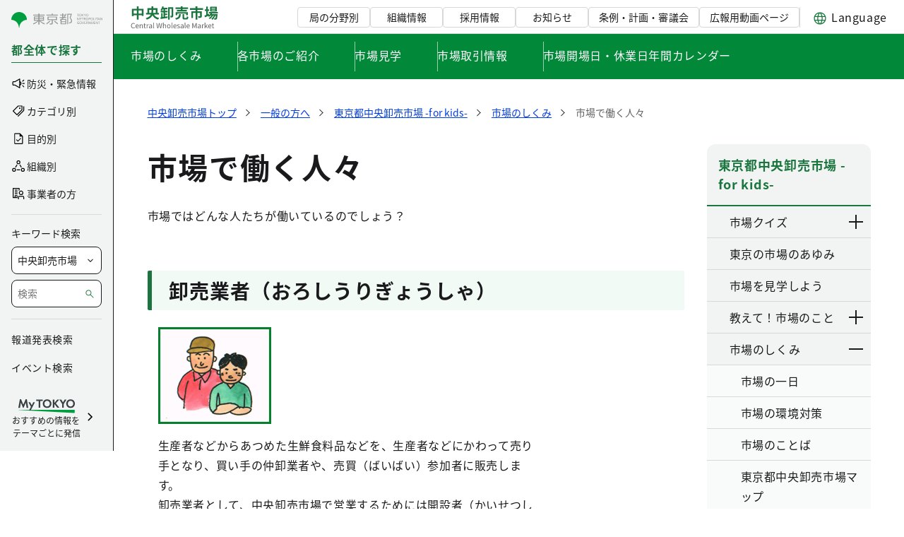

--- FILE ---
content_type: text/css;charset=UTF-8
request_url: https://www.shijou.metro.tokyo.lg.jp/o/layout-common-styles/main.css?plid=142120&segmentsExperienceId=58417101&t=17434083818181767344912314
body_size: 452
content:
.lfr-layout-structure-item-container {padding: 0;} .lfr-layout-structure-item-row {overflow: hidden;} .portlet-borderless .portlet-content {padding: 0;}.lfr-layout-structure-item-071db7bc-d8a1-3eba-9151-ea2432dea6ab {

h2{
clear:both;
}

.col {
  float: left;
  padding: 20px 1.56695% 0;
  -webkit-box-sizing: border-box;
  -moz-box-sizing: border-box;
  -ms-box-sizing: border-box;
  -o-box-sizing: border-box;
  box-sizing: border-box;
}
@media only screen and (max-width: 768px) {
  .col {
    padding-top: 0;
  }
}
@media only screen and (max-width: 768px) {
  .col + .col {
    margin-top: 15px;
  }
}
.col img {
  width: 100% !important;
  height: auto;
}
.col img.sp-img {
  width: auto;
  max-width: 100%;
}

.col-1 {
  width: 8.33333%;
}
@media only screen and (max-width: 768px) {
  .col-1 {
    width: 100%;
    max-width: 100%;
  }
}

.col-2 {
  width: 16.66667%;
}
@media only screen and (max-width: 768px) {
  .col-2 {
    width: 100%;
    max-width: 100%;
  }
}

.col-3 {
  width: 25%;
}
@media only screen and (max-width: 768px) {
  .col-3 {
    width: 100%;
    max-width: 100%;
  }
}

.col-4 {
  width: 33.33333%;
}
@media only screen and (max-width: 768px) {
  .col-4 {
    width: 100%;
    max-width: 100%;
  }
}

.col-5 {
  width: 41.66667%;
}
@media only screen and (max-width: 768px) {
  .col-5 {
    width: 100%;
    max-width: 100%;
  }
}

.col-6 {
  width: 50%;
}
@media only screen and (max-width: 768px) {
  .col-6 {
    width: 100%;
    max-width: 100%;
  }
}

.col-7 {
  width: 58.33333%;
}
@media only screen and (max-width: 768px) {
  .col-7 {
    width: 100%;
    max-width: 100%;
  }
}

.col-8 {
  width: 66.66667%;
}
@media only screen and (max-width: 768px) {
  .col-8 {
    width: 100%;
    max-width: 100%;
  }
}

.col-9 {
  width: 75%;
}
@media only screen and (max-width: 768px) {
  .col-9 {
    width: 100%;
    max-width: 100%;
  }
}

.col-10 {
  width: 83.33333%;
}
@media only screen and (max-width: 768px) {
  .col-10 {
    width: 100%;
    max-width: 100%;
  }
}

.col-11 {
  width: 91.66667%;
}
@media only screen and (max-width: 768px) {
  .col-11 {
    width: 100%;
    max-width: 100%;
  }
}

.col-12 {
  width: 100%;
}


.grid{
  display:flex;
  }
  
@media only screen and (max-width: 768px) {
  .grid{
    display: block;
    padding: 1em 0 1em;
  }
}

.set-center {
    text-align: center;
}

@media only screen and (max-width: 768px) {
  .grid-sp .col + .col {
    margin-top: 0;
  }
  .grid-sp .col-1 {
    width: 8.33333%;
  }
  .grid-sp .col-2 {
    width: 16.66667%;
  }
  .grid-sp .col-3 {
    width: 25%;
  }
  .grid-sp .col-4 {
    width: 33.33333%;
  }
  .grid-sp .col-5 {
    width: 41.66667%;
  }
  .grid-sp .col-6 {
    width: 50%;
  }
  .grid-sp .col-7 {
    width: 58.33333%;
  }
  .grid-sp .col-8 {
    width: 66.66667%;
  }
  .grid-sp .col-9 {
    width: 75%;
  }
  .grid-sp .col-10 {
    width: 83.33333%;
  }
  .grid-sp .col-11 {
    width: 91.66667%;
  }
  .grid-sp .col-12 {
    width: 100%;
  }
}


}

--- FILE ---
content_type: image/svg+xml
request_url: https://www.shijou.metro.tokyo.lg.jp/documents/d/shijou/logo_header_bureau-svg-2?download=true
body_size: 2285
content:
<svg width="124" height="34" viewBox="0 0 124 34" fill="none" xmlns="http://www.w3.org/2000/svg"><path d="M1.74 5.5h16.54v10.04h-2.52V7.86H4.16v7.78H1.74V5.5zM3 12.16h14.16v2.36H3v-2.36zM8.68 2.02h2.54V20.8H8.68V2.02zm13 9.2h18.24v2.36H21.68v-2.36zm2.1-6.6h14.14v7.54h-2.54v-5.2H26.2v5.2h-2.42V4.62zm8.32 6.96c1.2 3.68 3.78 6.04 8.36 6.9-.52.52-1.22 1.54-1.56 2.22-4.94-1.2-7.5-4.02-9.02-8.64l2.22-.48zm-2.64-9.56h2.44v6.6c0 4.7-1.1 9.8-9.16 12.16-.22-.6-.88-1.62-1.3-2.12 7.12-2 8.02-6.28 8.02-10.06V2.02zm12.92 6.32h9.92v2.12h-9.92V8.34zm5.24 3.82h4.02v2.02h-4.02v-2.02zM45.1 4.1h6.82v2.1h-7.84l1.02-2.1zm-1.74 7.42h2v6.52l-2 .24v-6.76zm-1.24 6.04c2.62-.32 6.54-.9 10.1-1.46l.12 2.26c-3.46.56-7.18 1.1-9.86 1.54l-.36-2.34zM57.92 3.2h2.34v11.92c0 1.08-.16 1.82-.84 2.22-.68.42-1.56.5-2.76.5-.08-.7-.42-1.82-.76-2.48.72.04 1.46.04 1.72.02.22 0 .3-.08.3-.32V3.2zm-5 0h6.1v2.26h-3.76v15.32h-2.34V3.2zM44.8 1.98l2.16.5c-.62 2.22-1.72 4.44-2.92 5.86-.38-.38-1.3-1.04-1.8-1.34 1.14-1.2 2.06-3.12 2.56-5.02zm1.76 2.96h2.26v12.6l-2.26.3V4.94zm16.98-1.32h17.7V5.8h-17.7V3.62zm1.92 3.48h13.96v2.1H65.46V7.1zm-1.64 3.1H81v4.28h-2.42v-2.14H66.12v2.14h-2.3V10.2zm7.22-8.16h2.5v6.22h-2.5V2.04zm2.4 10.94h2.42v4.7c0 .64.12.72.82.72h2.02c.66 0 .8-.32.86-2.38.5.38 1.52.76 2.16.9-.26 2.9-.88 3.64-2.78 3.64h-2.58c-2.34 0-2.92-.68-2.92-2.84v-4.74zm-4.94-.02H71c-.3 4.04-1.18 6.6-6.7 7.92-.22-.64-.82-1.58-1.32-2.08 4.8-.94 5.28-2.72 5.52-5.84zM91.84 1.94h2.58V6h-2.58V1.94zm.04 4.8h2.5v14.1h-2.5V6.74zm-7.84-2.18h18.36V6.9H84.04V4.56zM85.94 9h13.18v2.34H88.36v7.06h-2.42V9zm12.28 0h2.5v6.78c0 1.16-.24 1.84-1.08 2.22-.84.36-2 .4-3.56.4-.1-.7-.46-1.72-.8-2.36 1 .04 2.2.04 2.5.04.34 0 .44-.08.44-.34V9zm12.52 1.08h12.66v2.02h-12.66v-2.02zm2.18 2.98h8.22v1.88h-8.22v-1.88zm.76-2.24l2.06.52c-1.02 2.32-2.82 4.32-4.72 5.56-.34-.4-1.14-1.12-1.6-1.44 1.84-1.04 3.44-2.7 4.26-4.64zm7.08 2.24H123s-.02.54-.06.82c-.28 3.92-.6 5.54-1.14 6.14-.38.44-.82.6-1.34.66-.46.06-1.22.08-2.04.06-.02-.58-.22-1.4-.52-1.9.62.06 1.16.08 1.42.08.28 0 .44-.04.6-.24.32-.36.62-1.74.84-5.3v-.32zm-6.14-6.36v.96h5.18V6.7h-5.18zm0-2.52v.96h5.18v-.96h-5.18zm-2.12-1.66h9.52v6.8h-9.52v-6.8zm-7.62 3.7H111V8.5h-6.12V6.22zm2.02-3.96h2.24V14.7h-2.24V2.26zm-2.46 12.86c1.54-.58 3.98-1.6 6.3-2.6l.5 2.06c-2 1.04-4.16 2.12-5.92 2.96l-.88-2.42zm14.04-1.68l1.62.88c-.76 2.4-2.44 5.18-4.22 6.56-.42-.46-1.12-1-1.72-1.34 1.94-1.2 3.58-3.78 4.32-6.1zm-3.04.02l1.58.94c-1 2.06-3.1 4.38-5 5.6a6.33 6.33 0 00-1.58-1.42c1.98-1 4.04-3.16 5-5.12z" fill="#1A753F"/><path d="M3.77 33.14c-1.83 0-3.19-1.42-3.19-3.8 0-2.36 1.39-3.8 3.25-3.8.89 0 1.58.43 2.01.9l-.51.6c-.38-.41-.87-.69-1.49-.69-1.39 0-2.31 1.14-2.31 2.97 0 1.85.88 3 2.28 3 .69 0 1.23-.3 1.7-.82l.5.58c-.58.68-1.29 1.06-2.24 1.06zm5.717 0c-1.45 0-2.6-1.06-2.6-2.84 0-1.77 1.19-2.86 2.44-2.86 1.38 0 2.16.99 2.16 2.55 0 .19-.01.38-.04.52h-3.66c.07 1.15.77 1.9 1.81 1.9.52 0 .95-.17 1.35-.44l.33.61c-.48.31-1.05.56-1.79.56zm-1.71-3.29h2.91c0-1.09-.49-1.68-1.35-1.68-.76 0-1.44.61-1.56 1.68zM12.834 33v-5.43h.74l.09.79h.03c.51-.51 1.07-.92 1.82-.92 1.14 0 1.66.74 1.66 2.12V33h-.92v-3.32c0-1.02-.31-1.45-1.03-1.45-.55 0-.94.29-1.48.83V33h-.91zm7.804.14c-1.16 0-1.54-.73-1.54-1.81v-3.02h-.81v-.68l.85-.06.1-1.53h.77v1.53h1.47v.74h-1.47v3.04c0 .66.21 1.05.84 1.05.19 0 .44-.08.61-.15l.18.68c-.3.11-.66.21-1 .21zm2.07-.14v-5.43h.74l.09.99h.03c.37-.69.93-1.12 1.54-1.12.24 0 .4.03.58.11l-.17.8c-.19-.06-.31-.09-.53-.09-.45 0-1.01.33-1.37 1.26V33h-.91zm4.833.14c-.91 0-1.59-.57-1.59-1.55 0-1.18 1.02-1.77 3.33-2.03 0-.7-.22-1.37-1.11-1.37-.64 0-1.21.3-1.63.59l-.36-.64c.5-.32 1.26-.7 2.13-.7 1.33 0 1.89.88 1.89 2.23V33h-.75l-.08-.64h-.04c-.51.43-1.12.78-1.79.78zm.25-.74c.53 0 .97-.25 1.49-.72v-1.51c-1.83.21-2.44.66-2.44 1.36 0 .62.42.87.95.87zm5.095.74c-.69 0-.96-.44-.96-1.22v-6.87h.91v6.93c0 .29.12.4.26.4.04 0 .08 0 .19-.02l.12.7c-.13.04-.27.08-.52.08zm5.008-.14l-1.56-7.33h.95l.77 4c.15.78.29 1.57.44 2.37h.04c.17-.8.35-1.59.53-2.37l1.01-4h.84l1.02 4c.18.78.35 1.57.53 2.37h.05c.14-.8.28-1.59.41-2.37l.78-4h.89L43.074 33h-1.12l-1.1-4.42c-.13-.57-.25-1.1-.36-1.67h-.04c-.12.57-.25 1.1-.37 1.67L38.994 33h-1.1zm7.89 0v-7.95h.91v2.17l-.03 1.12c.5-.49 1.05-.9 1.8-.9 1.14 0 1.66.74 1.66 2.12V33h-.92v-3.32c0-1.02-.31-1.45-1.03-1.45-.55 0-.94.29-1.48.83V33h-.91zm8.184.14c-1.34 0-2.52-1.05-2.52-2.84 0-1.82 1.18-2.86 2.52-2.86 1.33 0 2.51 1.04 2.51 2.86 0 1.79-1.18 2.84-2.51 2.84zm0-.76c.94 0 1.57-.84 1.57-2.08 0-1.26-.63-2.1-1.57-2.1-.95 0-1.58.84-1.58 2.1 0 1.24.63 2.08 1.58 2.08zm4.914.76c-.69 0-.96-.44-.96-1.22v-6.87h.91v6.93c0 .29.12.4.26.4.04 0 .08 0 .19-.02l.12.7c-.13.04-.27.08-.52.08zm4.072 0c-1.45 0-2.6-1.06-2.6-2.84 0-1.77 1.19-2.86 2.44-2.86 1.38 0 2.16.99 2.16 2.55 0 .19-.01.38-.04.52h-3.66c.07 1.15.77 1.9 1.81 1.9.52 0 .95-.17 1.35-.44l.33.61c-.48.31-1.05.56-1.79.56zm-1.71-3.29h2.91c0-1.09-.49-1.68-1.35-1.68-.76 0-1.44.61-1.56 1.68zm6.477 3.29c-.77 0-1.52-.33-2.03-.75l.45-.61c.47.38.95.65 1.6.65.72 0 1.08-.38 1.08-.86 0-.55-.65-.8-1.25-1.02-.75-.29-1.58-.65-1.58-1.58 0-.86.69-1.53 1.87-1.53.67 0 1.27.27 1.69.61l-.44.58c-.37-.27-.76-.48-1.24-.48-.69 0-1 .36-1 .78 0 .52.55.72 1.17.94.79.3 1.65.62 1.65 1.65 0 .89-.69 1.62-1.97 1.62zm4.508 0c-.91 0-1.59-.57-1.59-1.55 0-1.18 1.02-1.77 3.33-2.03 0-.7-.22-1.37-1.11-1.37-.64 0-1.21.3-1.63.59l-.36-.64c.5-.32 1.26-.7 2.13-.7 1.33 0 1.89.88 1.89 2.23V33h-.75l-.08-.64h-.04c-.51.43-1.12.78-1.79.78zm.25-.74c.53 0 .97-.25 1.49-.72v-1.51c-1.83.21-2.44.66-2.44 1.36 0 .62.42.87.95.87zm5.094.74c-.69 0-.96-.44-.96-1.22v-6.87h.91v6.93c0 .29.12.4.26.4.04 0 .08 0 .19-.02l.12.7c-.13.04-.27.08-.52.08zm4.072 0c-1.45 0-2.6-1.06-2.6-2.84 0-1.77 1.19-2.86 2.44-2.86 1.38 0 2.16.99 2.16 2.55 0 .19-.01.38-.04.52h-3.66c.07 1.15.77 1.9 1.81 1.9.52 0 .95-.17 1.35-.44l.33.61c-.48.31-1.05.56-1.79.56zm-1.71-3.29h2.91c0-1.09-.49-1.68-1.35-1.68-.76 0-1.44.61-1.56 1.68zM87.31 33v-7.33h1.11l1.41 3.93c.18.5.35 1.01.53 1.53h.04c.18-.52.34-1.03.51-1.53l1.39-3.93h1.12V33h-.86v-4.05c0-.64.07-1.52.12-2.17h-.05l-.58 1.67-1.39 3.82h-.62l-1.39-3.82-.58-1.67h-.04c.05.65.12 1.53.12 2.17V33h-.84zm9.285.14c-.91 0-1.59-.57-1.59-1.55 0-1.18 1.02-1.77 3.33-2.03 0-.7-.22-1.37-1.11-1.37-.64 0-1.21.3-1.63.59l-.36-.64c.5-.32 1.26-.7 2.13-.7 1.33 0 1.89.88 1.89 2.23V33h-.75l-.08-.64h-.04c-.51.43-1.12.78-1.79.78zm.25-.74c.53 0 .97-.25 1.49-.72v-1.51c-1.83.21-2.44.66-2.44 1.36 0 .62.42.87.95.87zm4.135.6v-5.43h.74l.09.99h.03c.37-.69.93-1.12 1.54-1.12.24 0 .4.03.58.11l-.17.8c-.19-.06-.31-.09-.53-.09-.45 0-1.01.33-1.37 1.26V33h-.91zm3.877 0v-7.95h.9v5.39h.03l2.31-2.87h1.02l-1.81 2.19 2.04 3.24h-.99l-1.59-2.62-1.01 1.19V33h-.9zm7.483.14c-1.45 0-2.6-1.06-2.6-2.84 0-1.77 1.19-2.86 2.44-2.86 1.38 0 2.16.99 2.16 2.55 0 .19-.01.38-.04.52h-3.66c.07 1.15.77 1.9 1.81 1.9.52 0 .95-.17 1.35-.44l.33.61c-.48.31-1.05.56-1.79.56zm-1.71-3.29h2.91c0-1.09-.49-1.68-1.35-1.68-.76 0-1.44.61-1.56 1.68zm6.62 3.29c-1.16 0-1.54-.73-1.54-1.81v-3.02h-.81v-.68l.85-.06.1-1.53h.77v1.53h1.47v.74h-1.47v3.04c0 .66.21 1.05.84 1.05.19 0 .44-.08.61-.15l.18.68c-.3.11-.66.21-1 .21z" fill="#626264"/></svg>

--- FILE ---
content_type: image/svg+xml
request_url: https://www.shijou.metro.tokyo.lg.jp/documents/d/global/img_ch_infrastructure-svg-1?download=true
body_size: 8711
content:
<svg width="60" height="60" viewBox="0 0 60 60" fill="none" xmlns="http://www.w3.org/2000/svg"><g clip-path="url(#clip0_339_1746)"><g clip-path="url(#clip1_339_1746)"><path d="M32.195 51.233a7.658 7.658 0 01-2.047-.593H9.161c-.173 1.347-.9 7.033-.993 9.633h25.267l-.38-3.86c-.06-.253-.687-2.833-.86-5.18z" fill="#5CAD5C"/><path d="M28.587 49.5c-.953-1.12-1.173-2.687-.646-4.647.153-.58.36-1.126.58-1.66-1.64-.12-3.12-.4-4.174-.693a.33.33 0 11.173-.64c1.074.293 2.6.573 4.28.687l.06-.12-.173-.174-.927-.926a.34.34 0 01-.1-.234c0-.086.034-.173.1-.233l1.294-1.293a.33.33 0 01.473 0l.72.72c2.254-2.8 5.76-4.6 10.087-5.134v-.066a4.847 4.847 0 01-2.094-1.454 4.856 4.856 0 01-1.106-2.533c-.44.253-.894.487-1.347.693a.358.358 0 01-.14.034.376.376 0 01-.186-.054.323.323 0 01-.147-.293l.02-.427c.073-1.813.166-4.3 1.76-5.426.047-.034.093-.047.133-.074-3.533-4.126-9.28-5.9-13.086-6.653l.02.153c-.02.427-.287.974-2.12 2.56l-.22-.253.166.293c-.646.56-1.166 1.014-1.746 1.014-.04 0-.08 0-.127-.007-.367-.04-.7-.273-1.014-.7a1.06 1.06 0 01-.193-.54l-.193-2.893c-4.227.553-15.634 2.866-16.627 11.946-.3 2.747.127 4.834 1.267 6.207 1.68 2.02 4.646 2.24 6.82 2.4.653.047 1.22.093 1.693.173.613.107 1.127-.013 1.553-.36.114-.086.214-.193.307-.306-.407-.527-.393-.987-.24-1.34.053-.12.114-.22.18-.3l-.326-.28-.54-.114c-.174.407-.34.674-.354.7a.336.336 0 01-.28.154h-.006a.334.334 0 01-.28-.167c-2.154-3.72-.087-7.213 0-7.36a.334.334 0 01.233-.153c.2-.034.4-.067.773 1.006l.813-.34c.54-1.233 1.487-1.906 2.68-1.906.894 0 1.387.393 1.647.793 1.067-.18 1.86-.147 2.433.087.627.26 1 .633 1.107 1.106.113.474-.073.92-.24 1.2.16.147.327.367.387.674.08.413-.053.86-.4 1.32.3.02.58.06.813.133.414.127.794.36 1.094.573l1.666-.513c.154-.72.453-.94.553-.993a.326.326 0 01.274-.02c.593.213 1 .613 1.013.626 2.854 2.374.46 6.6.433 6.654-.046.08-.466.8-.793 1.086a.331.331 0 01-.22.08.307.307 0 01-.22-.086 4.5 4.5 0 01-.666-.754c-.86.08-1.6.14-2.207.187-.553.327-1.26.68-2.433.76a4.3 4.3 0 01-.3.013c-1.494 0-3.094-.74-4.394-1.34l-.113-.053c-.727-.333-1.254-.66-1.627-.973a2.883 2.883 0 01-.353.346c-.58.467-1.28.634-2.087.494-.447-.074-.993-.12-1.627-.167-.966-.073-2.086-.16-3.2-.4.374 2.9 1.207 8.613 2.147 10.633h20a4.71 4.71 0 01-.493-.473l.013.02zm-6.333-23.58a.338.338 0 01.453-.133c.16.086.22.293.133.453l-1.126 2.047a.326.326 0 01-.293.173.354.354 0 01-.16-.04.338.338 0 01-.134-.453l1.127-2.047zm2.673 4.46l-2.333.347h-.047a.33.33 0 01-.326-.287.337.337 0 01.28-.38l2.333-.347a.333.333 0 11.1.66l-.007.007z" fill="#fff"/><path d="M13.573 36.027a.38.38 0 01.147.073l.586.5c.107 0 .2 0 .287.02.427-.693 1.047-.533 2.007-.28.413.107.926.247 1.58.373 1.613.314 2.166-.046 2.253-.22 0-.006 0-.013.007-.02.04-.253-.014-.32-.02-.326 0-.007-.067-.067-.407-.047l-.3.02c-.433.027-.753.053-1.347-.113-.766-.214-.993-.794-.953-1.22a1.11 1.11 0 011.013-.994l.234-.02c.64-.053 1.293-.106 1.893-.12a.273.273 0 01.073-.173c.34-.387.494-.733.447-1-.053-.28-.333-.427-.34-.427a.336.336 0 01-.107-.52c.114-.133.387-.553.3-.906-.06-.254-.3-.474-.713-.64-.473-.194-1.26-.2-2.273-.007l-1.32.4s-.067.013-.094.013a.34.34 0 01-.32-.24.333.333 0 01.22-.413l.887-.267c-.22-.206-.527-.313-.927-.313-1.213 0-1.82.88-2.113 1.62a.377.377 0 01-.18.187l-1.547.646-.1.32a5.993 5.993 0 00.08 3.894l1.054.22-.007-.02z" fill="#FFEED7"/><path d="M16.107 39.427l.114.053c1.32.607 2.96 1.367 4.366 1.267 1.207-.087 1.84-.48 2.4-.827a6.7 6.7 0 01.274-.167c.16-.093.36-.04.453.12.013.02.013.04.02.054.473-.04 1.013-.087 1.606-.14.027-.007.047-.02.08-.027.16-.007.34-.02.527-.033.24-.027.48-.047.733-.074.36-.7 1.747-3.766-.246-5.566l-2.587.8a.342.342 0 010 .473.342.342 0 01-.473 0c-.007-.007-.687-.693-1.42-.913-.713-.22-2.047-.107-3.233 0l-.24.02a.435.435 0 00-.407.393c-.02.233.153.427.473.513.487.134.713.12 1.12.094l.307-.02c.313-.014.7 0 .94.273.246.28.213.673.16.94-.04.153-.414 1.227-3.034.727-.673-.134-1.2-.267-1.62-.38-1.146-.3-1.18-.274-1.36.16 0 .02-.006.1.08.233.187.287.82.84 2.967 1.293.18.04.294.214.26.394a.334.334 0 01-.326.266c-.02 0-.047 0-.067-.006-1.9-.4-3.053-.967-3.44-1.674a1.016 1.016 0 01-.12-.386.287.287 0 00-.107-.007c-.093.027-.16.147-.2.24-.226.533.5 1.233 2 1.92v-.013z" fill="#FFEED7"/><path d="M21.26 28.42c.054.027.108.04.16.04.12 0 .234-.06.294-.173l1.127-2.047a.337.337 0 00-.133-.453.332.332 0 00-.454.133l-1.126 2.047a.337.337 0 00.133.453zm3.568 1.293l-2.334.347a.335.335 0 00.047.667h.047l2.333-.347a.333.333 0 10-.1-.66l.007-.007z" fill="#000"/><path d="M19.58 21.367c0 .066.028.133.068.193.2.273.373.413.546.433.34.04.807-.373 1.36-.846l.047-.04c1.773-1.54 1.887-1.96 1.893-2.027l-.346-2.467c-.1 0-.194-.006-.294-.026l-.773-.147a.355.355 0 01-.26-.047l-.367-.066a.333.333 0 01.12-.654l1.4.267c.26.047.527 0 .747-.153a1.01 1.01 0 00.42-.64.988.988 0 00-.153-.747 1.024 1.024 0 00-.64-.42.434.434 0 01-.147-.073l-.047.06a7.619 7.619 0 01-1.233-.24 8.839 8.839 0 01-1.38 2.373.328.328 0 01-.433.067.336.336 0 01-.127-.42c.413-.92.447-1.9.367-2.694a7.186 7.186 0 01-1.14-.806 12.196 12.196 0 01-2.18-2.474c-.807.58-1.854 1.714-2.067 3.727a4.526 4.526 0 004.733 3.113.33.33 0 01.36.3.33.33 0 01-.3.36 5.04 5.04 0 01-.46.02l.274 4.08.013-.006zm-2.852-9.087a.49.49 0 01-.14.273.32.32 0 01-.24.107h-.054c-.2-.04-.313-.26-.266-.507a.49.49 0 01.14-.273c.086-.087.193-.127.3-.1.106.02.193.093.24.207.04.086.046.2.026.306l-.006-.013zm1.553.747h-.053c-.2-.04-.314-.26-.267-.507a.49.49 0 01.14-.273c.087-.087.193-.127.3-.1.2.04.313.26.267.506a.49.49 0 01-.14.274.32.32 0 01-.24.106l-.007-.006z" fill="#FFEED7"/><path d="M16.46 11.767a.348.348 0 00-.3.1.537.537 0 00-.14.273c-.047.247.073.473.267.507h.053c.087 0 .173-.04.24-.107a.536.536 0 00.14-.273.53.53 0 00-.027-.307.325.325 0 00-.24-.207l.007.014zm2.2.873c.047-.247-.073-.473-.267-.507a.348.348 0 00-.3.1.537.537 0 00-.14.274c-.046.246.074.473.267.506h.053c.087 0 .174-.04.24-.106a.537.537 0 00.14-.274l.007.007z" fill="#000"/><path d="M51.507 53.567c-.407.04-.82.053-1.226.053-2.18 0-4.287-.48-5.554-.993l.02.093c.02.093 0 .2-.06.273a.341.341 0 01-.246.134l-9.58.486h-.02a.342.342 0 01-.327-.253l-.487-2c-.313 0-.713 0-1.16-.04.16 1.907.614 3.993.78 4.707h19.027c.2-.714.306-1.74.36-2.707a11.66 11.66 0 01-1.533.26l.006-.013z" fill="#fff"/><path d="M57.027 49.607c.954-1.994.7-4.42-.706-6.84-2.18-3.747-6.48-6.514-10.82-7.007a3.51 3.51 0 01-1.58 2.613c-.4.26-.867.394-1.334.394a2.452 2.452 0 01-2.153-1.3.992.992 0 01-.113-.534l.113-1.133c-4.18.52-7.56 2.247-9.713 4.947l.966.966-.34-1.386a.361.361 0 01.054-.274.346.346 0 01.24-.14l9.6-.926a.33.33 0 01.353.253l.827 3.527c1.08.726 1.633 2.26 1.813 2.853l.707.033a.81.81 0 01.213-.293.569.569 0 01.48-.133c.207.04.38.2.527.473.666 1.273 1.186 3.893.38 5.287a.65.65 0 01-.347.313.51.51 0 01-.167.027c-.266 0-.506-.207-.646-.567a9.065 9.065 0 01-.234-.68c-.36.013-.7.047-.98.093l.38 1.634c1.087.54 4 1.333 6.907 1.073 1.913-.173 4.433-.88 5.58-3.293l-.007.02zm-23.161 1.08l-1.046-4.3-3.46-3.46c-.32.66-.587 1.36-.78 2.1-.467 1.74-.294 3.1.513 4.04 1.193 1.4 3.507 1.613 4.78 1.62h-.007z" fill="#fff"/><path d="M45.528 35.093v-.766l.207.02h.14c.373 0 .726-.127 1.013-.374.32-.273.52-.653.56-1.073a1.583 1.583 0 00-.367-1.153 1.485 1.485 0 00-.326-.287c.04-.2.073-.387.086-.56.014-.147.014-.287.014-.433a19.08 19.08 0 003.04 2.486c.053.034.12.054.18.054a.39.39 0 00.146-.034.34.34 0 00.187-.266l.047-.427c.193-1.807.453-4.28-.96-5.62-1.06-1.013-2.66-.687-3.527.187-.073.073-.207.22-.347.393a4.864 4.864 0 00-5.406-1.313c-.607-.567-1.494-.867-2.34-.667-2.747-3.293-6.82-5.173-10.367-6.233.007-1.34-.04-2.807-.193-4.127-.367-3.113-2.294-4.047-3.074-4.3a5.198 5.198 0 00-.686-1.44 5.15 5.15 0 00-3.327-2.173 5.134 5.134 0 00-3.547.606c-1.333.66-2.02 1.76-2.353 2.927-.06.2-.12.4-.16.607-.013.053-.013.106-.02.16-.02.14-.04.273-.053.406a10.346 10.346 0 00.206 3.327c.04.153.174.253.32.253h.054a.334.334 0 00.273-.313 5.147 5.147 0 003.353 2.227c.107.02.214.033.327.046l.04.614c-4.36.573-16.187 2.986-17.233 12.546-.32 2.934.153 5.187 1.413 6.707.907 1.093 2.12 1.707 3.387 2.067.366 2.886 1.246 9.086 2.293 11.2-.12.886-.927 7.086-1.02 9.906h.667c.086-2.593.813-8.286.993-9.633h20.987c.666.307 1.38.487 2.046.593.174 2.347.8 4.927.86 5.18l.38 3.86h.667l-.353-3.586h18.82l-.187 3.586h.667l.2-3.866c.273-.827.4-2.12.466-3.28 1.827-.58 3.167-1.674 3.914-3.234 1.046-2.2.786-4.846-.727-7.46-2.287-3.94-6.813-6.84-11.38-7.34zm7.153 20.927H33.655c-.167-.713-.62-2.793-.78-4.707.446.04.846.047 1.16.04l.486 2a.33.33 0 00.327.254h.02l9.58-.487a.3.3 0 00.247-.133c.06-.08.08-.18.06-.274l-.02-.093c1.266.513 3.373.993 5.553.993.407 0 .82-.013 1.227-.053a9.796 9.796 0 001.533-.26c-.06.967-.167 1.993-.36 2.707l-.007.013zM6.935 39.333c1.113.24 2.233.327 3.2.4.633.047 1.186.087 1.626.167.807.14 1.507-.027 2.087-.493.133-.107.247-.227.353-.347.374.313.894.633 1.627.973l.113.054c1.3.6 2.9 1.34 4.394 1.34.1 0 .2 0 .3-.014 1.173-.08 1.88-.433 2.433-.76.6-.046 1.347-.106 2.207-.186.273.393.646.733.666.753a.34.34 0 00.22.087c.08 0 .154-.027.22-.08.327-.287.747-1.007.794-1.087.026-.053 2.42-4.28-.434-6.653a3.01 3.01 0 00-1.013-.627.329.329 0 00-.273.02c-.1.053-.4.273-.554.993l-1.666.514c-.3-.22-.68-.454-1.094-.574a3.568 3.568 0 00-.813-.133c.347-.467.48-.913.4-1.32a1.272 1.272 0 00-.387-.673c.167-.28.354-.727.24-1.2-.113-.48-.486-.847-1.106-1.107-.567-.233-1.367-.267-2.434-.087-.266-.4-.753-.793-1.646-.793-1.194 0-2.14.673-2.68 1.907l-.814.34c-.373-1.074-.566-1.04-.773-1.007a.35.35 0 00-.233.153c-.087.147-2.154 3.64 0 7.36.06.1.166.16.28.167h.006c.114 0 .22-.06.28-.153.014-.02.187-.287.354-.7l.54.113.326.28c-.066.08-.126.173-.18.3-.153.353-.166.813.24 1.34-.093.113-.193.22-.306.307-.434.346-.94.46-1.554.36-.473-.08-1.04-.127-1.693-.174-2.167-.16-5.14-.386-6.82-2.4-1.14-1.373-1.567-3.46-1.267-6.206.994-9.074 12.4-11.394 16.627-11.947l.193 2.893c.014.194.08.38.194.54.313.434.646.66 1.013.7.04 0 .087.007.127.007.573 0 1.1-.453 1.746-1.013l-.166-.294.22.254c1.826-1.587 2.1-2.134 2.12-2.56l-.02-.154c3.806.747 9.553 2.527 13.086 6.654-.046.026-.093.04-.133.073-1.593 1.127-1.687 3.613-1.76 5.427l-.02.426c0 .114.053.227.147.294.053.04.12.053.186.053a.358.358 0 00.14-.033c.454-.214.907-.447 1.347-.694.113.927.493 1.8 1.107 2.534a4.847 4.847 0 002.093 1.453v.067c-4.327.533-7.833 2.333-10.087 5.133l-.72-.72a.33.33 0 00-.473 0l-1.293 1.293a.34.34 0 00-.1.234c0 .086.033.173.1.233l.926.927.174.173-.06.12c-1.68-.113-3.207-.393-4.28-.687a.328.328 0 00-.407.234c-.047.18.053.36.233.406 1.06.294 2.534.567 4.174.694a12.09 12.09 0 00-.58 1.66c-.527 1.966-.307 3.526.646 4.646.154.174.32.327.494.474H9.075c-.94-2.027-1.767-7.734-2.147-10.634l.007-.02zm7.18-1.833c.04-.093.106-.213.2-.24a.289.289 0 01.106.007c.014.113.04.24.12.386.387.707 1.547 1.274 3.44 1.674.02 0 .047.006.067.006a.334.334 0 00.067-.66c-2.14-.453-2.78-1.006-2.967-1.293-.087-.133-.08-.213-.08-.233.18-.427.213-.46 1.36-.16.42.113.947.253 1.62.38 2.613.506 2.993-.567 3.033-.727.047-.273.08-.667-.16-.94-.24-.273-.633-.287-.94-.273l-.306.02c-.414.026-.64.046-1.12-.094-.32-.086-.494-.28-.474-.513a.44.44 0 01.407-.393l.24-.02c1.18-.1 2.52-.214 3.233 0 .727.22 1.414.906 1.42.913.127.127.34.133.474 0a.33.33 0 000-.473l2.586-.8c1.994 1.8.607 4.866.247 5.566-.253.027-.493.054-.733.074-.187.013-.367.026-.527.033a.181.181 0 00-.08.027c-.587.053-1.127.106-1.607.14-.006-.02-.006-.04-.02-.054a.33.33 0 00-.453-.12c-.087.054-.18.107-.273.167-.56.347-1.194.74-2.4.827-1.407.1-3.047-.66-4.367-1.267l-.113-.053c-1.5-.694-2.227-1.394-2-1.92v.013zm-1.674-5.587l.1-.32 1.547-.646a.33.33 0 00.18-.187c.3-.74.907-1.62 2.113-1.62.407 0 .707.107.927.313l-.887.267a.333.333 0 00-.22.413c.04.147.174.24.32.24.034 0 .067 0 .094-.013l1.32-.4c1.013-.187 1.8-.187 2.273.007.413.173.653.386.713.64.087.36-.186.78-.3.906a.337.337 0 00.107.52s.28.147.34.427c.053.267-.1.613-.447 1a.29.29 0 00-.073.173c-.6.014-1.253.067-1.893.12l-.234.02c-.54.047-.966.46-1.013.994-.04.426.187 1.006.953 1.22.594.166.914.146 1.347.113l.3-.02c.34-.02.4.04.407.047 0 0 .06.073.02.326 0 .007 0 .014-.007.02-.087.174-.64.534-2.253.22a20.541 20.541 0 01-1.58-.373c-.96-.253-1.58-.413-2.007.28a.995.995 0 00-.287-.02l-.586-.5a.38.38 0 00-.147-.073l-1.053-.22a5.993 5.993 0 01-.08-3.894l.006.02zm6.867-14.626c.153 0 .307-.007.46-.02.18-.02.32-.18.3-.36a.334.334 0 00-.36-.3 4.537 4.537 0 01-4.733-3.113c.206-2.014 1.253-3.147 2.066-3.727.48.72 1.167 1.593 2.18 2.473.354.307.74.573 1.14.807.087.793.054 1.773-.366 2.693a.336.336 0 00.306.473.32.32 0 00.254-.12c.046-.06.893-1.08 1.38-2.373.4.113.813.193 1.233.24l.047-.06c.04.033.086.06.146.073.26.047.487.2.64.42a.96.96 0 01.154.747.998.998 0 01-.42.64.959.959 0 01-.747.153l-1.4-.266a.333.333 0 00-.12.653l.367.067a.321.321 0 00.26.046l.773.147c.1.02.2.027.293.027l.347 2.466c0 .067-.113.487-1.893 2.027l-.047.04c-.547.473-1.02.887-1.36.847-.173-.02-.353-.16-.547-.434a.323.323 0 01-.066-.193l-.274-4.08-.013.007zM45.795 33.68l-1.327-.113a.327.327 0 00-.36.306c-.013.18.12.347.3.36l.34.027c.033.02.073.027.107.033v1.127c0 .973-.487 1.867-1.3 2.393-.427.274-.927.36-1.414.234a1.772 1.772 0 01-1.126-.887.382.382 0 01-.04-.167l.173-1.706a4.693 4.693 0 001.767-.02.33.33 0 00.26-.394.33.33 0 00-.394-.26c-.386.074-.786.1-1.18.06a4.194 4.194 0 01-2.86-1.486 4.189 4.189 0 01-.18-5.18l7.227 3.793s.033.02.053.027l.327.173c.047.027.1.04.153.04.014 0 .034-.007.047-.007.067.047.133.087.187.147a.913.913 0 01-.773 1.5h.013zm-13.707 6.867l8.927-.86.773 3.32v.02l.36 1.94c-.307.3-1.26 1.053-2.407.333a.892.892 0 00-1.213.233.884.884 0 00.113 1.14c.08.08.174.16.267.24a.948.948 0 00-.08.494c.033.273.187.493.333.646a.849.849 0 00-.06.26c-.013.36.24.727.474.98a.563.563 0 00-.127.254c-.107.46.353.906.46 1 .7.566 1.3.766 1.807.766.846 0 1.44-.553 1.806-.9l.48 2.06-8.9.454-3.013-12.38zm10.533 3.306c.707.88 1.027 2.16 1.034 2.174.033.14.16.246.306.253l1.374.067c.24.473.9 1.933.626 3.08-.713-.02-2.346-.014-2.9.513-.553.527-1.313 1.24-2.713.1a1.32 1.32 0 01-.24-.293c.22.14.587.326 1.033.326.174 0 .36-.026.56-.1a.337.337 0 00.2-.426.337.337 0 00-.426-.2c-.587.22-1.094-.234-1.12-.254h-.007a2.447 2.447 0 01-.453-.5c.206.094.466.174.786.174.26 0 .567-.054.9-.187a.332.332 0 00.187-.433.332.332 0 00-.433-.187c-.934.38-1.42-.14-1.44-.167a.204.204 0 00-.047-.033c-.007-.007-.013-.02-.02-.02-.073-.047-.293-.233-.313-.413v-.047c.226.1.553.2.973.2.267 0 .573-.04.9-.16a.335.335 0 10-.22-.633c-.933.326-1.553-.107-1.58-.134h-.007a3.42 3.42 0 01-.44-.353.225.225 0 01-.033-.287c.067-.1.2-.12.313-.046 1.5.94 2.86.033 3.374-.58a.317.317 0 00.073-.274l-.213-1.153-.034-.007zm-10.633-.886l.527 2.173-3.12-3.12.86-.787 1.726 1.727.007.007zm-3.527-1.887l.82-.82.507.507-.86.786-.467-.466v-.007zm.634 7.98c-.807-.947-.98-2.307-.514-4.04.2-.74.467-1.433.78-2.1l3.46 3.46 1.047 4.3c-1.273 0-3.58-.22-4.78-1.62h.007zm22.353 3.833c-2.907.26-5.82-.533-6.907-1.073l-.38-1.633c.28-.047.62-.08.98-.094.074.227.147.454.234.68.14.36.38.567.646.567a.485.485 0 00.167-.027.626.626 0 00.347-.313c.806-1.393.293-4.013-.38-5.287-.147-.28-.32-.433-.527-.473-.113-.027-.293-.02-.48.133a.755.755 0 00-.213.294l-.707-.034c-.18-.6-.733-2.126-1.813-2.853l-.827-3.527a.332.332 0 00-.353-.253l-9.6.927a.324.324 0 00-.24.14.358.358 0 00-.054.273l.34 1.387-.966-.967c2.153-2.7 5.526-4.427 9.713-4.947l-.113 1.134a.977.977 0 00.113.533 2.473 2.473 0 002.153 1.3c.474 0 .934-.133 1.334-.393a3.488 3.488 0 001.58-2.614c4.34.494 8.646 3.254 10.82 7.007 1.406 2.42 1.653 4.847.706 6.84-1.153 2.413-3.673 3.127-5.58 3.293l.007-.02z" fill="#000"/><path d="M29.288 40.26l-.827.82.467.473.86-.786-.5-.507z" fill="#fff"/><path d="M30.26 41.24l-.86.787 3.12 3.113-.533-2.173-1.727-1.727z" fill="#5CAD5C"/><path d="M35.101 52.933l8.9-.453-.48-2.06c-.366.347-.96.9-1.806.9-.507 0-1.114-.2-1.807-.767-.107-.093-.567-.54-.46-1a.602.602 0 01.127-.253c-.234-.253-.487-.62-.474-.98a.69.69 0 01.06-.26c-.146-.153-.3-.373-.333-.647a.94.94 0 01.08-.493 2.279 2.279 0 01-.267-.24.892.892 0 01-.113-1.14.892.892 0 011.213-.233c1.147.72 2.1-.034 2.407-.334l-.36-1.94v-.02l-.773-3.32-8.927.86 3.013 12.38z" fill="#fff"/><path d="M39.388 45.86c-.114-.067-.247-.047-.314.047a.225.225 0 00.034.286c.086.087.233.22.44.354h.006c.027.02.647.46 1.58.133a.337.337 0 01.427.207.337.337 0 01-.207.426c-.326.114-.633.16-.9.16-.413 0-.746-.1-.973-.2v.047c.02.18.24.367.313.413.007 0 .014.014.02.02.014.014.034.02.047.034.027.026.507.546 1.44.166a.332.332 0 01.433.187.332.332 0 01-.186.433c-.34.14-.64.187-.9.187-.32 0-.58-.08-.787-.173.107.166.28.36.453.5h.007c.02.02.533.466 1.12.253a.329.329 0 01.427.2.329.329 0 01-.2.427c-.194.073-.38.1-.56.1-.447 0-.814-.187-1.034-.327.034.06.134.2.24.293 1.4 1.14 2.16.42 2.714-.1.553-.526 2.193-.533 2.9-.513.273-1.147-.387-2.607-.627-3.08l-1.373-.067a.334.334 0 01-.307-.253c0-.013-.32-1.293-1.033-2.173L42.8 45c.02.1-.007.2-.073.273-.514.614-1.88 1.514-3.374.58l.034.007z" fill="#FFEED7"/><path d="M33.754 56.687l.353 3.586h18.28l.187-3.586h-18.82z" fill="#5CAD5C"/><path d="M39.327 30.427c-.2-.014-.36.16-.38.4-.02.24.114.446.307.46h.027c.18 0 .333-.174.353-.4a.582.582 0 00-.053-.287.313.313 0 00-.254-.173z" fill="#000"/><path d="M46.567 32.187a.789.789 0 00-.186-.147c-.014 0-.034.007-.047.007a.31.31 0 01-.153-.04l-.327-.174-.053-.026-7.227-3.794a4.176 4.176 0 00-.793 2.107 4.16 4.16 0 00.973 3.073 4.207 4.207 0 002.86 1.487 4.37 4.37 0 001.18-.06.333.333 0 11.133.653c-.306.06-.626.094-.94.094-.14 0-.286 0-.426-.02a8.158 8.158 0 01-.4-.054L40.987 37c0 .053.007.113.04.167.24.446.64.76 1.127.886.487.127.993.04 1.413-.233a2.847 2.847 0 001.3-2.393V34.3a.201.201 0 01-.106-.033l-.34-.027a.33.33 0 01-.3-.36.327.327 0 01.36-.307l1.326.114c.24.02.48-.054.667-.214a.886.886 0 00.32-.62.905.905 0 00-.213-.666h-.014zm-5.406-1.594c.193.014.326.22.306.46-.02.234-.173.4-.353.4h-.027a.333.333 0 01-.253-.173.463.463 0 01-.053-.287c.02-.24.173-.42.38-.4zm-1.887.7h-.027c-.193-.013-.326-.22-.306-.46.02-.24.186-.42.38-.4.1.007.193.074.253.174.047.08.067.186.053.286-.02.234-.173.4-.353.4z" fill="#FFEED7"/><path d="M41.087 31.447h.027c.18 0 .333-.174.353-.4.02-.24-.113-.447-.306-.46-.207-.02-.36.16-.38.4a.58.58 0 00.053.286c.053.1.147.167.253.174z" fill="#000"/><path d="M51.77 5.426l-2.415 6.98 1.613.559 2.415-6.981-1.613-.558z" fill="#fff"/><path d="M48.827 12.927l2.24.773c.033.013.073.02.106.02a.33.33 0 00.314-.227L54.12 5.88a.337.337 0 00-.206-.427l-2.234-.766a.337.337 0 00-.426.206l-2.634 7.614a.333.333 0 00.014.253c.04.08.106.14.193.167zm4.56-6.947l-2.413 6.98-1.614-.56 2.413-6.98 1.614.56z" fill="#000"/><path d="M47.687 17.267c.14.286.38.506.686.606.3.107.627.087.913-.053.287-.14.5-.38.607-.687.107-.3.087-.626-.053-.913a1.165 1.165 0 00-.687-.607 1.134 1.134 0 00-.393-.066c-.493 0-.96.313-1.133.806-.107.3-.087.627.053.914h.007z" fill="#fff"/><path d="M47 16.133c-.16.474-.133.974.087 1.427.22.447.6.787 1.067.947.2.066.407.1.613.1.28 0 .554-.06.814-.187a1.86 1.86 0 00.86-2.493 1.844 1.844 0 00-1.067-.947 1.87 1.87 0 00-2.373 1.153zm1.76-.586a1.207 1.207 0 011.08.673c.14.287.16.613.054.913-.107.3-.32.547-.607.687a1.207 1.207 0 01-1.6-.553 1.202 1.202 0 011.08-1.72h-.006z" fill="#000"/><path d="M37.22 7.827c-1.387.32-2.36 1.253-2.607 2.5-.173.893-.106 1.633.2 2.22l1.054-.78c-.114-.374-.074-.834 0-1.194.206-1.066 1.213-1.406 1.64-1.5.24-.053.48-.08.72-.08.833 0 1.613.327 2.033.887.387.513.46 1.067.207 1.56-.24.453-.62.793-.994 1.113-.14.12-.273.24-.4.36-.326.32-.646.68-.773 1.12-.073.247-.073.514-.08.8-.007.467.007 1 .04 1.294l1.32-.167a15.975 15.975 0 01-.073-.56l-.014-.113c-.033-.247-.073-.534.007-.827.08-.3.24-.573.46-.793.147-.147.313-.247.473-.347a2.02 2.02 0 00.367-.267c.353-.366.62-.726.807-1.093.466-.927.353-1.96-.314-2.853-.846-1.127-2.48-1.64-4.053-1.28h-.02z" fill="#fff"/><path d="M41.807 8.707c-1.006-1.334-2.906-1.947-4.74-1.534-1.653.38-2.813 1.507-3.113 3.02-.24 1.234-.073 2.254.493 3.027a.334.334 0 00.467.073l1.56-1.153a.33.33 0 00.067-.467c-.087-.113-.14-.433-.034-.973.134-.68.84-.913 1.134-.98.8-.187 1.693.053 2.066.553.234.307.28.594.147.854-.18.346-.513.64-.84.92-.147.133-.293.26-.433.393-.394.387-.774.827-.947 1.413-.093.334-.1.654-.107 1.014-.026 1.64.134 1.78.234 1.866.06.054.16.094.253.094h.033l1.927-.247c.087-.013.16-.12.213-.193.054-.074.067-.227.054-.314-.04-.253-.074-.5-.1-.753l-.014-.12c-.026-.207-.053-.4-.006-.567.046-.186.146-.353.286-.493a1.85 1.85 0 01.354-.253c.16-.1.34-.207.493-.367a5.04 5.04 0 00.927-1.26c.586-1.16.446-2.453-.38-3.553h.006zm-.213 3.253c-.187.373-.453.727-.807 1.093-.1.1-.226.18-.366.267-.16.1-.32.2-.474.347-.22.22-.38.493-.46.793-.08.293-.04.573-.006.827l.013.113c.02.187.047.373.073.56l-1.32.167a12.198 12.198 0 01-.04-1.294c0-.28.007-.553.08-.8.127-.44.447-.8.774-1.12.126-.12.26-.24.4-.36.373-.326.753-.66.993-1.113.253-.493.187-1.047-.207-1.56-.42-.56-1.2-.887-2.033-.887-.24 0-.48.027-.72.08-.427.1-1.433.44-1.64 1.5-.067.36-.113.82 0 1.194l-1.053.78c-.307-.58-.374-1.327-.2-2.22.246-1.247 1.22-2.18 2.606-2.5 1.58-.36 3.207.153 4.054 1.28.666.886.78 1.926.313 2.853h.02z" fill="#000"/><path d="M39.767 18.56a1.107 1.107 0 00-.327-.047c-.2 0-.4.054-.586.154a1.18 1.18 0 00-.567.72 1.192 1.192 0 00.827 1.473 1.192 1.192 0 001.473-.827 1.192 1.192 0 00-.827-1.473h.007z" fill="#fff"/><path d="M39.947 17.92a1.865 1.865 0 00-1.414.167 1.865 1.865 0 00-.713 2.533c.247.433.64.747 1.12.88a1.827 1.827 0 001.413-.167 1.865 1.865 0 00.713-2.533 1.85 1.85 0 00-1.12-.88zm.646 2.12a1.195 1.195 0 11-.82-1.473 1.192 1.192 0 01.827 1.473h-.007z" fill="#000"/></g></g><defs><clipPath id="clip0_339_1746"><path fill="#fff" d="M0 0h60v60H0z"/></clipPath><clipPath id="clip1_339_1746"><path fill="#fff" transform="translate(1.334 4.667)" d="M0 0h56.933v55.607H0z"/></clipPath></defs></svg>